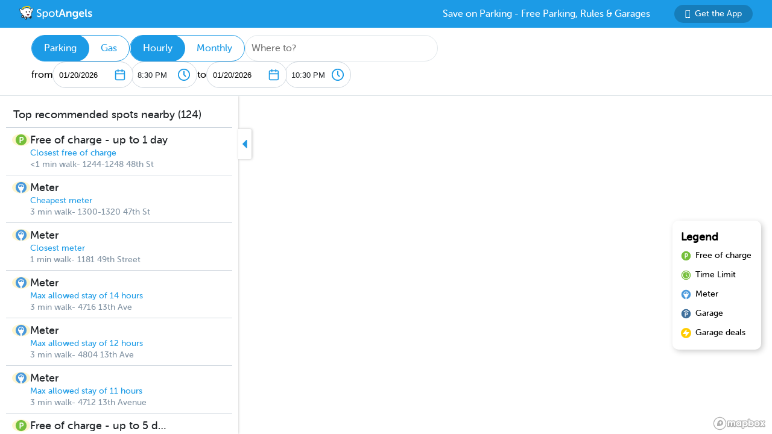

--- FILE ---
content_type: text/html; charset=utf-8
request_url: https://www.spotangels.com/map?lng=-73.9936059&lat=40.6367216&zoom=15&product=parking&arrival=1685790000000&departure=1685797200000&spLng=-73.9936059&spLat=40.6367216&spAddress=Park%20House%20Hotel
body_size: 4272
content:
<!doctype html>
<html data-n-head-ssr class="fixed" data-n-head="%7B%22class%22:%7B%22ssr%22:%22fixed%22%7D%7D">
  <head >
    <title>SpotAngels: Free Parking, Street Parking Rules &amp; Garage Deals</title><meta data-n-head="ssr" charset="utf-8"><meta data-n-head="ssr" name="viewport" content="width=device-width, initial-scale=1"><meta data-n-head="ssr" data-hid="description" name="description" content="SpotAngels helps you find free parking &amp; garages near you. The app shows you street parking options and offers exclusive garage deals for hourly and monthly parking. SpotAngels has been featured by both Apple and Google as the Best Parking App in the US - &quot;Waze for parking&quot;. Join other drivers in your city who keep the parking maps updated to save everyone time and money searching for parking and avoiding parking tickets."><meta data-n-head="ssr" name="twitter:card" content="summary"><meta data-n-head="ssr" name="twitter:site" content="@SpotAngels"><meta data-n-head="ssr" name="twitter:title" content="SpotAngels: Free Parking, Garage Deals &amp; Street Parking Rules"><meta data-n-head="ssr" name="twitter:description" content="Featured by Apple and Google as &quot;Waze for parking&quot;, SpotAngels is the world&#x27;s largest community-based parking app. Find free parking, get garage deals and check street parking rules in NYC, SF, LA, Chicago, Boston, DC &amp; 200 more cities. Join other drivers in your city &amp; save time and money on parking!"><meta data-n-head="ssr" name="twitter:image" content="https://www.spotangels.com/images/twitter-share.png"><meta data-n-head="ssr" property="og:url" content="https://www.spotangels.com"><meta data-n-head="ssr" property="og:type" content="website"><meta data-n-head="ssr" property="og:title" content="SpotAngels: Free Parking, Garage Deals &amp; Street Parking Rules"><meta data-n-head="ssr" property="og:description" content="Featured by Apple and Google as &quot;Waze for parking&quot;, SpotAngels is the world&#x27;s largest community-based parking app. Find free parking, get garage deals and check street parking rules in NYC, SF, LA, Chicago, Boston, DC &amp; 200 more cities. Join other drivers in your city &amp; save time and money on parking!"><meta data-n-head="ssr" property="og:image" content="https://www.spotangels.com/images/facebook-share.png"><meta data-n-head="ssr" property="fb:app_id" content="285855248260521"><meta data-n-head="ssr" name="viewport" content="width=device-width, height=device-height, initial-scale=1, minimum-scale=1, maximum-scale=1, user-scalable=no"><meta data-n-head="ssr" name="robots" content="noindex"><link data-n-head="ssr" rel="icon" type="image/x-icon" href="/favicon.ico"><link rel="preload" href="/_nuxt/18887f2.js" as="script"><link rel="preload" href="/_nuxt/e67b382.js" as="script"><link rel="preload" href="/_nuxt/css/ed2a81e.css" as="style"><link rel="preload" href="/_nuxt/0fb5aa8.js" as="script"><link rel="preload" href="/_nuxt/css/a51766d.css" as="style"><link rel="preload" href="/_nuxt/b2481b0.js" as="script"><link rel="preload" href="/_nuxt/css/a9adede.css" as="style"><link rel="preload" href="/_nuxt/3c994db.js" as="script"><link rel="preload" href="/_nuxt/e06b471.js" as="script"><link rel="preload" href="/_nuxt/d6bbe77.js" as="script"><link rel="preload" href="/_nuxt/07e14cb.js" as="script"><link rel="preload" href="/_nuxt/00f232c.js" as="script"><link rel="preload" href="/_nuxt/css/376a14a.css" as="style"><link rel="preload" href="/_nuxt/622d9ad.js" as="script"><link rel="stylesheet" href="/_nuxt/css/ed2a81e.css"><link rel="stylesheet" href="/_nuxt/css/a51766d.css"><link rel="stylesheet" href="/_nuxt/css/a9adede.css"><link rel="stylesheet" href="/_nuxt/css/376a14a.css">
  </head>
  <body >
    <div data-server-rendered="true" id="__nuxt"><!----><div id="__layout"><div class="body-container" data-v-8144ff8e><!----> <div class="container" data-v-08e1da13 data-v-8144ff8e><div class="header" data-v-9dfd2cc0 data-v-08e1da13><a href="/" data-v-9dfd2cc0><img alt="SpotAngels logo" src="/_nuxt/img/spotangels-white.1ec17f2.svg" width="126" height="24" data-v-9dfd2cc0></a> <div class="header-text-and-button" data-v-9dfd2cc0><div class="header-text" data-v-9dfd2cc0>
      Save on Parking - Free Parking, Rules &amp; Garages
    </div> <a href="https://dl.spotangels.com/QLIf/YNgz8s7lgJ" target="" class="link-button" style="background-color:#167DBA;min-width:130px;width:130px;height:30px;font-size:14px;" data-v-54bb864c data-v-9dfd2cc0><img alt="Get Spotangels app" src="[data-uri]" data-v-54bb864c>Get the App</a></div></div> <header data-v-6d7ebef6 data-v-08e1da13><div class="horizontal-select" data-v-5cf468a5 data-v-6d7ebef6><div class="selected" data-v-5cf468a5>Parking</div><div data-v-5cf468a5>Gas</div></div> <div class="horizontal-select" data-v-5cf468a5 data-v-6d7ebef6><div class="selected" data-v-5cf468a5>Hourly</div><div data-v-5cf468a5>Monthly</div></div> <div class="geocoder" data-v-278d9d78 data-v-6d7ebef6><input type="text" placeholder="Where to?" class="mapboxgl-ctrl-geocoder--input" data-v-278d9d78> <!----></div> <div class="mobile-dates" style="display:;" data-v-6d7ebef6>
        1/20, 8:30 PM
        <span data-v-6d7ebef6>to</span>
        1/20, 10:30 PM
      </div> <div class="date-filter" data-v-6d7ebef6><div class="date-filter-desktop" data-v-6124f862 data-v-6d7ebef6><div class="arrival" data-v-6124f862>
    from
    <div class="mx-datepicker" data-v-6124f862><div class="mx-input-wrapper"><input name="date" type="text" autocomplete="off" placeholder="" value="01/20/2026" class="input-calendar-desktop"><i class="mx-icon-calendar"> </i></div><!----></div> <select class="time-select" data-v-0858ade2 data-v-6124f862><option disabled="disabled" value="1768867200000" data-v-0858ade2>
    12:00 AM
  </option><option disabled="disabled" value="1768869000000" data-v-0858ade2>
    12:30 AM
  </option><option disabled="disabled" value="1768870800000" data-v-0858ade2>
    1:00 AM
  </option><option disabled="disabled" value="1768872600000" data-v-0858ade2>
    1:30 AM
  </option><option disabled="disabled" value="1768874400000" data-v-0858ade2>
    2:00 AM
  </option><option disabled="disabled" value="1768876200000" data-v-0858ade2>
    2:30 AM
  </option><option disabled="disabled" value="1768878000000" data-v-0858ade2>
    3:00 AM
  </option><option disabled="disabled" value="1768879800000" data-v-0858ade2>
    3:30 AM
  </option><option disabled="disabled" value="1768881600000" data-v-0858ade2>
    4:00 AM
  </option><option disabled="disabled" value="1768883400000" data-v-0858ade2>
    4:30 AM
  </option><option disabled="disabled" value="1768885200000" data-v-0858ade2>
    5:00 AM
  </option><option disabled="disabled" value="1768887000000" data-v-0858ade2>
    5:30 AM
  </option><option disabled="disabled" value="1768888800000" data-v-0858ade2>
    6:00 AM
  </option><option disabled="disabled" value="1768890600000" data-v-0858ade2>
    6:30 AM
  </option><option disabled="disabled" value="1768892400000" data-v-0858ade2>
    7:00 AM
  </option><option disabled="disabled" value="1768894200000" data-v-0858ade2>
    7:30 AM
  </option><option disabled="disabled" value="1768896000000" data-v-0858ade2>
    8:00 AM
  </option><option disabled="disabled" value="1768897800000" data-v-0858ade2>
    8:30 AM
  </option><option disabled="disabled" value="1768899600000" data-v-0858ade2>
    9:00 AM
  </option><option disabled="disabled" value="1768901400000" data-v-0858ade2>
    9:30 AM
  </option><option disabled="disabled" value="1768903200000" data-v-0858ade2>
    10:00 AM
  </option><option disabled="disabled" value="1768905000000" data-v-0858ade2>
    10:30 AM
  </option><option disabled="disabled" value="1768906800000" data-v-0858ade2>
    11:00 AM
  </option><option disabled="disabled" value="1768908600000" data-v-0858ade2>
    11:30 AM
  </option><option disabled="disabled" value="1768910400000" data-v-0858ade2>
    12:00 PM
  </option><option disabled="disabled" value="1768912200000" data-v-0858ade2>
    12:30 PM
  </option><option disabled="disabled" value="1768914000000" data-v-0858ade2>
    1:00 PM
  </option><option disabled="disabled" value="1768915800000" data-v-0858ade2>
    1:30 PM
  </option><option disabled="disabled" value="1768917600000" data-v-0858ade2>
    2:00 PM
  </option><option disabled="disabled" value="1768919400000" data-v-0858ade2>
    2:30 PM
  </option><option disabled="disabled" value="1768921200000" data-v-0858ade2>
    3:00 PM
  </option><option disabled="disabled" value="1768923000000" data-v-0858ade2>
    3:30 PM
  </option><option disabled="disabled" value="1768924800000" data-v-0858ade2>
    4:00 PM
  </option><option disabled="disabled" value="1768926600000" data-v-0858ade2>
    4:30 PM
  </option><option disabled="disabled" value="1768928400000" data-v-0858ade2>
    5:00 PM
  </option><option disabled="disabled" value="1768930200000" data-v-0858ade2>
    5:30 PM
  </option><option disabled="disabled" value="1768932000000" data-v-0858ade2>
    6:00 PM
  </option><option disabled="disabled" value="1768933800000" data-v-0858ade2>
    6:30 PM
  </option><option disabled="disabled" value="1768935600000" data-v-0858ade2>
    7:00 PM
  </option><option disabled="disabled" value="1768937400000" data-v-0858ade2>
    7:30 PM
  </option><option disabled="disabled" value="1768939200000" data-v-0858ade2>
    8:00 PM
  </option><option value="1768941000000" selected="selected" data-v-0858ade2>
    8:30 PM
  </option><option value="1768942800000" data-v-0858ade2>
    9:00 PM
  </option><option value="1768944600000" data-v-0858ade2>
    9:30 PM
  </option><option value="1768946400000" data-v-0858ade2>
    10:00 PM
  </option><option value="1768948200000" data-v-0858ade2>
    10:30 PM
  </option><option value="1768950000000" data-v-0858ade2>
    11:00 PM
  </option><option value="1768951800000" data-v-0858ade2>
    11:30 PM
  </option></select></div> <div class="departure" data-v-6124f862>
    to
    <div class="mx-datepicker" data-v-6124f862><div class="mx-input-wrapper"><input name="date" type="text" autocomplete="off" placeholder="" value="01/20/2026" class="input-calendar-desktop"><i class="mx-icon-calendar"> </i></div><!----></div> <select class="time-select" data-v-0858ade2 data-v-6124f862><option disabled="disabled" value="1768867200000" data-v-0858ade2>
    12:00 AM
  </option><option disabled="disabled" value="1768869000000" data-v-0858ade2>
    12:30 AM
  </option><option disabled="disabled" value="1768870800000" data-v-0858ade2>
    1:00 AM
  </option><option disabled="disabled" value="1768872600000" data-v-0858ade2>
    1:30 AM
  </option><option disabled="disabled" value="1768874400000" data-v-0858ade2>
    2:00 AM
  </option><option disabled="disabled" value="1768876200000" data-v-0858ade2>
    2:30 AM
  </option><option disabled="disabled" value="1768878000000" data-v-0858ade2>
    3:00 AM
  </option><option disabled="disabled" value="1768879800000" data-v-0858ade2>
    3:30 AM
  </option><option disabled="disabled" value="1768881600000" data-v-0858ade2>
    4:00 AM
  </option><option disabled="disabled" value="1768883400000" data-v-0858ade2>
    4:30 AM
  </option><option disabled="disabled" value="1768885200000" data-v-0858ade2>
    5:00 AM
  </option><option disabled="disabled" value="1768887000000" data-v-0858ade2>
    5:30 AM
  </option><option disabled="disabled" value="1768888800000" data-v-0858ade2>
    6:00 AM
  </option><option disabled="disabled" value="1768890600000" data-v-0858ade2>
    6:30 AM
  </option><option disabled="disabled" value="1768892400000" data-v-0858ade2>
    7:00 AM
  </option><option disabled="disabled" value="1768894200000" data-v-0858ade2>
    7:30 AM
  </option><option disabled="disabled" value="1768896000000" data-v-0858ade2>
    8:00 AM
  </option><option disabled="disabled" value="1768897800000" data-v-0858ade2>
    8:30 AM
  </option><option disabled="disabled" value="1768899600000" data-v-0858ade2>
    9:00 AM
  </option><option disabled="disabled" value="1768901400000" data-v-0858ade2>
    9:30 AM
  </option><option disabled="disabled" value="1768903200000" data-v-0858ade2>
    10:00 AM
  </option><option disabled="disabled" value="1768905000000" data-v-0858ade2>
    10:30 AM
  </option><option disabled="disabled" value="1768906800000" data-v-0858ade2>
    11:00 AM
  </option><option disabled="disabled" value="1768908600000" data-v-0858ade2>
    11:30 AM
  </option><option disabled="disabled" value="1768910400000" data-v-0858ade2>
    12:00 PM
  </option><option disabled="disabled" value="1768912200000" data-v-0858ade2>
    12:30 PM
  </option><option disabled="disabled" value="1768914000000" data-v-0858ade2>
    1:00 PM
  </option><option disabled="disabled" value="1768915800000" data-v-0858ade2>
    1:30 PM
  </option><option disabled="disabled" value="1768917600000" data-v-0858ade2>
    2:00 PM
  </option><option disabled="disabled" value="1768919400000" data-v-0858ade2>
    2:30 PM
  </option><option disabled="disabled" value="1768921200000" data-v-0858ade2>
    3:00 PM
  </option><option disabled="disabled" value="1768923000000" data-v-0858ade2>
    3:30 PM
  </option><option disabled="disabled" value="1768924800000" data-v-0858ade2>
    4:00 PM
  </option><option disabled="disabled" value="1768926600000" data-v-0858ade2>
    4:30 PM
  </option><option disabled="disabled" value="1768928400000" data-v-0858ade2>
    5:00 PM
  </option><option disabled="disabled" value="1768930200000" data-v-0858ade2>
    5:30 PM
  </option><option disabled="disabled" value="1768932000000" data-v-0858ade2>
    6:00 PM
  </option><option disabled="disabled" value="1768933800000" data-v-0858ade2>
    6:30 PM
  </option><option disabled="disabled" value="1768935600000" data-v-0858ade2>
    7:00 PM
  </option><option disabled="disabled" value="1768937400000" data-v-0858ade2>
    7:30 PM
  </option><option disabled="disabled" value="1768939200000" data-v-0858ade2>
    8:00 PM
  </option><option disabled="disabled" value="1768941000000" data-v-0858ade2>
    8:30 PM
  </option><option value="1768942800000" data-v-0858ade2>
    9:00 PM
  </option><option value="1768944600000" data-v-0858ade2>
    9:30 PM
  </option><option value="1768946400000" data-v-0858ade2>
    10:00 PM
  </option><option value="1768948200000" selected="selected" data-v-0858ade2>
    10:30 PM
  </option><option value="1768950000000" data-v-0858ade2>
    11:00 PM
  </option><option value="1768951800000" data-v-0858ade2>
    11:30 PM
  </option></select></div></div></div></header> <div class="non-header" data-v-08e1da13><div class="map-and-sidebar" data-v-08e1da13><div class="container" data-v-62756a2a data-v-08e1da13><div id="sidebar-desktop" class="wrapper" data-v-62756a2a><!----> <!----> <div class="toggle" data-v-62756a2a><img src="/_nuxt/img/caret-left.56cb940.svg" alt="close sidebar" width="22" height="14" data-v-62756a2a></div></div></div> <!----> <div id="map" data-v-6371d3ed data-v-08e1da13></div> <div id="legend" class="legend_box" data-v-d86ff408 data-v-08e1da13><h4 data-v-d86ff408>Legend</h4> <div class="legend_div" data-v-d86ff408><span class="legend_span free" data-v-d86ff408></span> <span data-v-d86ff408>Free of charge</span></div> <div class="legend_div" data-v-d86ff408><span class="legend_span time_limit" data-v-d86ff408></span> <span data-v-d86ff408>Time Limit</span></div> <div class="legend_div" data-v-d86ff408><span class="legend_span meter" data-v-d86ff408></span> <span data-v-d86ff408>Meter</span></div> <div class="legend_div" data-v-d86ff408><span class="legend_span garage" data-v-d86ff408></span> <span data-v-d86ff408>Garage</span></div> <div class="legend_div" data-v-d86ff408><span class="legend_span book" data-v-d86ff408></span> <span data-v-d86ff408>Garage deals</span></div></div></div> <!----></div></div></div></div></div><script>window.__NUXT__=(function(a,b,c,d,e,f,g){return {layout:"fixed",data:[{}],fetch:{},error:d,state:{seoData:a,isMobile:e,userAgent:"Mozilla\u002F5.0 (Macintosh; Intel Mac OS X 10_15_7) AppleWebKit\u002F537.36 (KHTML, like Gecko) Chrome\u002F131.0.0.0 Safari\u002F537.36; ClaudeBot\u002F1.0; +claudebot@anthropic.com)",map:{spotSheet:a,recommendationList:a,sidebarContent:a,currentFuelStation:b,visibleFuelStations:[],currentHistogram:a,spotFeatures:[],streetViewPosition:b,padding:{left:395,top:c,bottom:c,right:c},highlightedSegmentId:b,highlightedGasStationId:b},sidebar:{showSidebar:f},utils:{showShareModal:e}},serverRendered:f,routePath:"\u002Fmap",config:{spotAngelsApiV3:"https:\u002F\u002Fangels-api-prod.spotangels.com",cdnBaseUrls:g,regulationsBaseUrl:g,angelsWebUrl:"https:\u002F\u002Fv3.spotangels.com",angelsEditorUrl:"https:\u002F\u002Feditor.spotangels.com",regulationsAccessToken:"2448A697EACDDC41432AAD9A1833E",mapboxToken:"pk.eyJ1IjoiaGFtemFvIiwiYSI6ImNpaG5wZW1rcDBwZHl0Y2x6YmRkYm4xeDIifQ.edx8_PwqJurn00EdduZGFw",locationiqToken:"pk.4aa04c6e05cebd132b9070138b469149",interparkStripeToken:"pk_live_dvtdo4kLz4OcYpjncGCHP8x6",wayStripeToken:"pk_live_JauicenpYmJxOvXgM6EYQwC7",spotangelsStripeToken:"pk_live_yiYlR5syzE1ptD7QqagcINSi00WG01peUf",vaultId:"tntwfvzk6h5",environment:"production",mapillaryAccessToken:"MLY|4806460719384695|eb3a1f8f9ef3ca3b0d1819044d9e4526",googleClientEmail:"spot-angels@appspot.gserviceaccount.com",googleClientId:"253133694079-vj65309quvl6krsml6m45nuvd6tnhnv4.apps.googleusercontent.com",googleApiKey:"AIzaSyC3qYBGmFM1j7beEmPJ8q6hT9yRlKO4tLQ",recaptchaSiteKey:"6LfJUrQoAAAAAGDBXKN5eSM626DBydAGbu-_d0-E",_app:{basePath:"\u002F",assetsPath:"\u002F_nuxt\u002F",cdnURL:d}}}}("",void 0,0,null,false,true,"https:\u002F\u002Fcdn.regulations-service.spotangels.com"));</script><script src="/_nuxt/18887f2.js" defer></script><script src="/_nuxt/3c994db.js" defer></script><script src="/_nuxt/e06b471.js" defer></script><script src="/_nuxt/d6bbe77.js" defer></script><script src="/_nuxt/07e14cb.js" defer></script><script src="/_nuxt/00f232c.js" defer></script><script src="/_nuxt/622d9ad.js" defer></script><script src="/_nuxt/e67b382.js" defer></script><script src="/_nuxt/0fb5aa8.js" defer></script><script src="/_nuxt/b2481b0.js" defer></script>
  </body>
</html>
